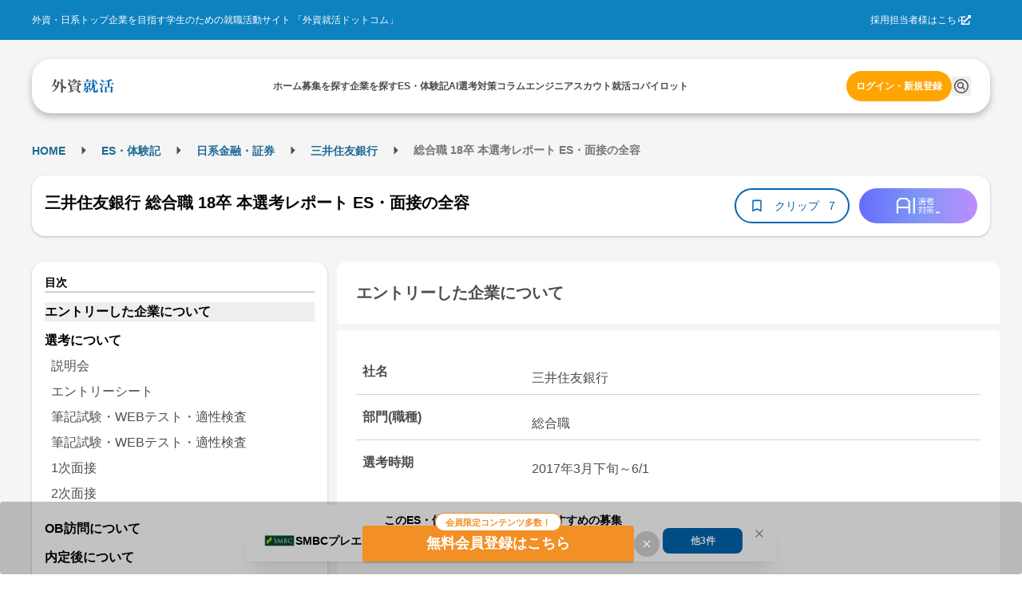

--- FILE ---
content_type: application/javascript
request_url: https://gaishishukatsu.com/_next/static/chunks/3088-60d8dfe12fabf2e8.js
body_size: 8401
content:
"use strict";(self.webpackChunk_N_E=self.webpackChunk_N_E||[]).push([[3088],{62983:function(e,r,o){o.d(r,{D:function(){return useAnimationOffsetEffect}});var t=o(44194);function useAnimationOffsetEffect(e,r){(0,t.useEffect)(()=>{e&&window.setTimeout(()=>{e.reInit()},r)},[e,r])}},69061:function(e,r,o){o.d(r,{s:function(){return E}});var t=o(44194),n=o(43068),a=o(16777),i=o(95767),l=o(85026);let s={x:0,y:0,width:0,height:0,top:0,left:0,bottom:0,right:0};var d=o(22179),p=o(32055),c=o(47343),u=o(68162),f=o(82960),m=Object.defineProperty,b=Object.defineProperties,g=Object.getOwnPropertyDescriptors,h=Object.getOwnPropertySymbols,v=Object.prototype.hasOwnProperty,y=Object.prototype.propertyIsEnumerable,__defNormalProp=(e,r,o)=>r in e?m(e,r,{enumerable:!0,configurable:!0,writable:!0,value:o}):e[r]=o,__spreadValues=(e,r)=>{for(var o in r||(r={}))v.call(r,o)&&__defNormalProp(e,o,r[o]);if(h)for(var o of h(r))y.call(r,o)&&__defNormalProp(e,o,r[o]);return e},__spreadProps=(e,r)=>b(e,g(r));let _={xs:`${(0,c.h)(3)} ${(0,c.h)(6)}`,sm:`${(0,c.h)(5)} ${(0,c.h)(10)}`,md:`${(0,c.h)(7)} ${(0,c.h)(14)}`,lg:`${(0,c.h)(9)} ${(0,c.h)(16)}`,xl:`${(0,c.h)(12)} ${(0,c.h)(20)}`};var w=(0,u.k)((e,{fullWidth:r,color:o,radius:t,shouldAnimate:n,transitionDuration:a,transitionTimingFunction:i,orientation:l},{size:s})=>{let d="vertical"===l,p=e.fn.variant({variant:"filled",color:o});return{label:__spreadProps(__spreadValues(__spreadValues({ref:(0,f.A)("label")},e.fn.focusStyles()),e.fn.fontStyles()),{WebkitTapHighlightColor:"transparent",borderRadius:e.fn.radius(t),fontWeight:500,fontSize:s in e.fontSizes?e.fontSizes[s]:e.fontSizes.sm,cursor:"pointer",display:"block",textAlign:"center",padding:_[s in _?s:"sm"],whiteSpace:"nowrap",overflow:"hidden",textOverflow:"ellipsis",userSelect:"none",color:"dark"===e.colorScheme?e.colors.dark[1]:e.colors.gray[7],transition:`color ${n?0:a}ms ${i||e.transitionTimingFunction}`,"&:hover":{color:"dark"===e.colorScheme?e.colors.dark[0]:e.black},"&[data-disabled]":{"&, &:hover":{color:"dark"===e.colorScheme?e.colors.dark[3]:e.colors.gray[5],cursor:"not-allowed",pointerEvents:"none"}},"&[data-active]":{"&, &:hover":{color:o||"dark"===e.colorScheme?e.white:e.black}}}),control:{ref:(0,f.A)("control"),position:"relative",boxSizing:"border-box",flex:1,zIndex:2,transition:`border-left-color ${n?0:a}ms ${i||e.transitionTimingFunction}`,"&:not(:first-of-type)":{borderStyle:"solid",borderWidth:d?`${(0,c.h)(1)} 0 0 0`:`0 0 0 ${(0,c.h)(1)}`,borderColor:"dark"===e.colorScheme?e.colors.dark[4]:e.colors.gray[3]}},input:{height:0,width:0,position:"absolute",overflow:"hidden",whiteSpace:"nowrap",opacity:0,"&:focus":{outline:"none",[`& + .${(0,f.A)("label")}`]:__spreadValues({},"always"===e.focusRing||"auto"===e.focusRing?e.focusRingStyles.styles(e):e.focusRingStyles.resetStyles(e)),"&:focus:not(:focus-visible)":{[`& + .${(0,f.A)("label")}`]:__spreadValues({},"auto"===e.focusRing||"never"===e.focusRing?e.focusRingStyles.resetStyles(e):null)}},"&:disabled + label":{"&, &:hover":{color:"dark"===e.colorScheme?e.colors.dark[3]:e.colors.gray[5],cursor:"not-allowed",pointerEvents:"none"}}},root:{position:"relative",display:r||d?"flex":"inline-flex",width:d&&!r?"max-content":"auto",flexDirection:d?"column":"row",backgroundColor:"dark"===e.colorScheme?e.colors.dark[8]:e.colors.gray[1],borderRadius:e.fn.radius(t),overflow:"hidden",padding:4},controlActive:{borderLeftColor:"transparent !important",borderTopColor:"transparent !important",[`& + .${(0,f.A)("control")}`]:{[d?"borderTopColor":"borderLeftColor"]:"transparent !important"},borderRadius:e.fn.radius(t),boxShadow:n?o||"dark"===e.colorScheme?"none":e.shadows.xs:void 0,backgroundColor:n?o?p.background:"dark"===e.colorScheme?e.colors.dark[5]:e.white:void 0},indicator:{boxSizing:"border-box",borderRadius:e.fn.radius(t),position:"absolute",zIndex:1,boxShadow:o||"dark"===e.colorScheme?"none":e.shadows.xs,transition:`transform ${n?0:a}ms ${e.transitionTimingFunction}, width ${n?0:a/2}ms ${i||e.transitionTimingFunction}`,backgroundColor:o?p.background:"dark"===e.colorScheme?e.colors.dark[5]:e.white}}}),P=o(63102),x=Object.defineProperty,S=Object.getOwnPropertySymbols,O=Object.prototype.hasOwnProperty,T=Object.prototype.propertyIsEnumerable,SegmentedControl_defNormalProp=(e,r,o)=>r in e?x(e,r,{enumerable:!0,configurable:!0,writable:!0,value:o}):e[r]=o,SegmentedControl_spreadValues=(e,r)=>{for(var o in r||(r={}))O.call(r,o)&&SegmentedControl_defNormalProp(e,o,r[o]);if(S)for(var o of S(r))T.call(r,o)&&SegmentedControl_defNormalProp(e,o,r[o]);return e},__objRest=(e,r)=>{var o={};for(var t in e)O.call(e,t)&&0>r.indexOf(t)&&(o[t]=e[t]);if(null!=e&&S)for(var t of S(e))0>r.indexOf(t)&&T.call(e,t)&&(o[t]=e[t]);return o};let R={disabled:!1,size:"sm",transitionDuration:200},E=(0,t.forwardRef)((e,r)=>{var o,c,u,f;let m=(0,p.N4)("SegmentedControl",R,e),{className:b,disabled:g,data:h,name:v,value:y,onChange:_,color:x,fullWidth:S,radius:O,size:T,transitionDuration:E,transitionTimingFunction:k,classNames:N,styles:j,defaultValue:z,orientation:C,unstyled:F,variant:V,readOnly:$}=m,I=__objRest(m,["className","disabled","data","name","value","onChange","color","fullWidth","radius","size","transitionDuration","transitionTimingFunction","classNames","styles","defaultValue","orientation","unstyled","variant","readOnly"]),L=(0,p.rZ)(),D=(0,n.J)(),A=!!L.respectReducedMotion&&D,M=h.map(e=>"string"==typeof e?{label:e,value:e}:e),W=(0,t.useRef)(),[H,Y]=(0,t.useState)(!1),[B,G]=(0,a.C)({value:y,defaultValue:z,finalValue:Array.isArray(M)&&null!=(f=null!=(u=null==(o=M.find(e=>!e.disabled))?void 0:o.value)?u:null==(c=M[0])?void 0:c.value)?f:null,onChange:_}),{classes:q,cx:K}=w({fullWidth:S,color:x,radius:O,shouldAnimate:A||!H,transitionDuration:E,transitionTimingFunction:k,orientation:C},{name:"SegmentedControl",classNames:N,styles:j,unstyled:F,variant:V,size:T}),[Q,X]=(0,t.useState)({width:0,height:0,translate:[0,0]}),Z=(0,i.M)(v),J=(0,t.useRef)({}),[U,ee]=function(){let e=(0,t.useRef)(0),r=(0,t.useRef)(null),[o,n]=(0,t.useState)(s),a=(0,t.useMemo)(()=>"undefined"!=typeof window?new ResizeObserver(o=>{let t=o[0];t&&(cancelAnimationFrame(e.current),e.current=requestAnimationFrame(()=>{r.current&&n(t.contentRect)}))}):null,[]);return(0,l.Y)(()=>(r.current&&(a.observe(r.current),n(r.current.getBoundingClientRect())),()=>{a.disconnect(),e.current&&cancelAnimationFrame(e.current)}),[r.current]),[r,o]}();(0,l.Y)(()=>{W.current?Y(!0):(W.current=!0,Y(!1))}),(0,t.useEffect)(()=>{if(B in J.current&&U.current){let e=J.current[B],r=e.getBoundingClientRect(),o=e.offsetWidth/r.width,t=r.width*o||0,n=r.height*o||0,a=ee.width-e.parentElement.offsetLeft+4-t,i=e.parentElement.offsetLeft-4;X({width:t,height:n,translate:["rtl"===L.dir?a:i,e.parentElement.offsetTop-4]})}},[B,ee]);let er=M.map(e=>t.createElement("div",{className:K(q.control,{[q.controlActive]:B===e.value}),key:e.value},t.createElement("input",{className:q.input,disabled:g||e.disabled,type:"radio",name:Z,value:e.value,id:`${Z}-${e.value}`,checked:B===e.value,onChange:()=>!$&&G(e.value)}),t.createElement("label",{className:q.label,"data-active":B===e.value&&!(g||e.disabled)||void 0,"data-disabled":g||e.disabled||void 0,htmlFor:`${Z}-${e.value}`,ref:r=>{J.current[e.value]=r}},e.label))),eo=(0,d.Y)(U,r);return 0===M.length?null:t.createElement(P.x,SegmentedControl_spreadValues({className:K(q.root,b),ref:eo},I),"string"==typeof B&&H&&t.createElement(P.x,{component:"span",className:q.indicator,sx:{width:Q.width,height:Q.height,transform:`translate(${Q.translate[0]}px, ${Q.translate[1]}px)`}}),er)});E.displayName="@mantine/core/SegmentedControl"},26149:function(e,r,o){o.d(r,{o:function(){return f}});var t=o(44194),n=o(72613),a=o(67988),i=Object.defineProperty,l=Object.defineProperties,s=Object.getOwnPropertyDescriptors,d=Object.getOwnPropertySymbols,p=Object.prototype.hasOwnProperty,c=Object.prototype.propertyIsEnumerable,__defNormalProp=(e,r,o)=>r in e?i(e,r,{enumerable:!0,configurable:!0,writable:!0,value:o}):e[r]=o,__spreadValues=(e,r)=>{for(var o in r||(r={}))p.call(r,o)&&__defNormalProp(e,o,r[o]);if(d)for(var o of d(r))c.call(r,o)&&__defNormalProp(e,o,r[o]);return e},__spreadProps=(e,r)=>l(e,s(r)),__objRest=(e,r)=>{var o={};for(var t in e)p.call(e,t)&&0>r.indexOf(t)&&(o[t]=e[t]);if(null!=e&&d)for(var t of d(e))0>r.indexOf(t)&&c.call(e,t)&&(o[t]=e[t]);return o};let u={type:"text",size:"sm",__staticSelector:"TextInput"},f=(0,t.forwardRef)((e,r)=>{let o=(0,n.k)("TextInput",u,e),{inputProps:i,wrapperProps:l}=o,s=__objRest(o,["inputProps","wrapperProps"]);return t.createElement(a.I.Wrapper,__spreadValues({},l),t.createElement(a.I,__spreadProps(__spreadValues(__spreadValues({},i),s),{ref:r})))});f.displayName="@mantine/core/TextInput"},69305:function(e,r,o){o.d(r,{g:function(){return S}});var t=o(44194),n=o(83910),a=o(58750),i=t.useLayoutEffect,useLatest=function(e){var r=t.useRef(e);return i(function(){r.current=e}),r},updateRef=function(e,r){if("function"==typeof e){e(r);return}e.current=r},useComposedRef=function(e,r){var o=t.useRef();return t.useCallback(function(t){e.current=t,o.current&&updateRef(o.current,null),o.current=r,r&&updateRef(r,t)},[r])},l={"min-height":"0","max-height":"none",height:"0",visibility:"hidden",overflow:"hidden",position:"absolute","z-index":"-1000",top:"0",right:"0"},forceHiddenStyles=function(e){Object.keys(l).forEach(function(r){e.style.setProperty(r,l[r],"important")})},s=null,getHeight=function(e,r){var o=e.scrollHeight;return"border-box"===r.sizingStyle.boxSizing?o+r.borderSize:o-r.paddingSize},noop=function(){},d=["borderBottomWidth","borderLeftWidth","borderRightWidth","borderTopWidth","boxSizing","fontFamily","fontSize","fontStyle","fontWeight","letterSpacing","lineHeight","paddingBottom","paddingLeft","paddingRight","paddingTop","tabSize","textIndent","textRendering","textTransform","width","wordBreak"],p=!!document.documentElement.currentStyle,getSizingData=function(e){var r=window.getComputedStyle(e);if(null===r)return null;var o=d.reduce(function(e,o){return e[o]=r[o],e},{}),t=o.boxSizing;if(""===t)return null;p&&"border-box"===t&&(o.width=parseFloat(o.width)+parseFloat(o.borderRightWidth)+parseFloat(o.borderLeftWidth)+parseFloat(o.paddingRight)+parseFloat(o.paddingLeft)+"px");var n=parseFloat(o.paddingBottom)+parseFloat(o.paddingTop),a=parseFloat(o.borderBottomWidth)+parseFloat(o.borderTopWidth);return{sizingStyle:o,paddingSize:n,borderSize:a}},useWindowResizeListener=function(e){var r=useLatest(e);(0,t.useLayoutEffect)(function(){var handler=function(e){r.current(e)};return window.addEventListener("resize",handler),function(){window.removeEventListener("resize",handler)}},[])},c=(0,t.forwardRef)(function(e,r){var o=e.cacheMeasurements,i=e.maxRows,l=e.minRows,d=e.onChange,p=void 0===d?noop:d,c=e.onHeightChange,u=void 0===c?noop:c,f=(0,a.Z)(e,["cacheMeasurements","maxRows","minRows","onChange","onHeightChange"]),m=void 0!==f.value,b=(0,t.useRef)(null),g=useComposedRef(b,r),h=(0,t.useRef)(0),v=(0,t.useRef)(),resizeTextarea=function(){var e,r,t,n,a,d,p,c,f,m,g,y=b.current,_=o&&v.current?v.current:getSizingData(y);if(_){v.current=_;var w=(e=y.value||y.placeholder||"x",void 0===(r=l)&&(r=1),void 0===(t=i)&&(t=1/0),s||((s=document.createElement("textarea")).setAttribute("tabindex","-1"),s.setAttribute("aria-hidden","true"),forceHiddenStyles(s)),null===s.parentNode&&document.body.appendChild(s),n=_.paddingSize,a=_.borderSize,p=(d=_.sizingStyle).boxSizing,Object.keys(d).forEach(function(e){s.style[e]=d[e]}),forceHiddenStyles(s),s.value=e,c=getHeight(s,_),s.value="x",m=(f=s.scrollHeight-n)*r,"border-box"===p&&(m=m+n+a),c=Math.max(m,c),g=f*t,"border-box"===p&&(g=g+n+a),[c=Math.min(g,c),f]),P=w[0],x=w[1];h.current!==P&&(h.current=P,y.style.setProperty("height",P+"px","important"),u(P,{rowHeight:x}))}};return(0,t.useLayoutEffect)(resizeTextarea),useWindowResizeListener(resizeTextarea),(0,t.createElement)("textarea",(0,n.Z)({},f,{onChange:function(e){m||resizeTextarea(),p(e)},ref:g}))}),u=o(95767),f=o(32055),m=(0,o(68162).k)(e=>({input:{paddingTop:e.spacing.xs,paddingBottom:e.spacing.xs}})),b=o(16582),g=o(67988),h=Object.defineProperty,v=Object.defineProperties,y=Object.getOwnPropertyDescriptors,_=Object.getOwnPropertySymbols,w=Object.prototype.hasOwnProperty,P=Object.prototype.propertyIsEnumerable,__defNormalProp=(e,r,o)=>r in e?h(e,r,{enumerable:!0,configurable:!0,writable:!0,value:o}):e[r]=o,__spreadValues=(e,r)=>{for(var o in r||(r={}))w.call(r,o)&&__defNormalProp(e,o,r[o]);if(_)for(var o of _(r))P.call(r,o)&&__defNormalProp(e,o,r[o]);return e},__spreadProps=(e,r)=>v(e,y(r)),__objRest=(e,r)=>{var o={};for(var t in e)w.call(e,t)&&0>r.indexOf(t)&&(o[t]=e[t]);if(null!=e&&_)for(var t of _(e))0>r.indexOf(t)&&P.call(e,t)&&(o[t]=e[t]);return o};let x={autosize:!1,size:"sm",__staticSelector:"Textarea"},S=(0,t.forwardRef)((e,r)=>{let o=(0,f.N4)("Textarea",x,e),{autosize:n,maxRows:a,minRows:i,label:l,error:s,description:d,id:p,className:h,required:v,style:y,wrapperProps:_,classNames:w,styles:P,size:S,__staticSelector:O,sx:T,errorProps:R,descriptionProps:E,labelProps:k,inputWrapperOrder:N,inputContainer:j,unstyled:z,withAsterisk:C,variant:F}=o,V=__objRest(o,["autosize","maxRows","minRows","label","error","description","id","className","required","style","wrapperProps","classNames","styles","size","__staticSelector","sx","errorProps","descriptionProps","labelProps","inputWrapperOrder","inputContainer","unstyled","withAsterisk","variant"]),$=(0,u.M)(p),{classes:I,cx:L}=m(),{systemStyles:D,rest:A}=(0,b.x)(V),M=__spreadValues({required:v,ref:r,error:s,id:$,classNames:__spreadProps(__spreadValues({},w),{input:L(I.input,null==w?void 0:w.input)}),styles:P,__staticSelector:O,size:S,multiline:!0,unstyled:z,variant:F},A);return t.createElement(g.I.Wrapper,__spreadValues(__spreadValues({label:l,error:s,id:$,description:d,required:v,style:y,className:h,classNames:w,styles:P,size:S,__staticSelector:O,sx:T,errorProps:R,labelProps:k,descriptionProps:E,inputContainer:j,inputWrapperOrder:N,unstyled:z,withAsterisk:C,variant:F},D),_),n?t.createElement(g.I,__spreadProps(__spreadValues({},M),{component:c,maxRows:a,minRows:i})):t.createElement(g.I,__spreadProps(__spreadValues({},M),{component:"textarea",rows:i})))});S.displayName="@mantine/core/Textarea"},74921:function(e,r,o){o.d(r,{u:function(){return G}});var t=o(44194),n=o(25565),a=o(22179),i=o(23152),l=o(32055),s=o(23940);let d=(0,t.createContext)(!1),p=d.Provider,useTooltipGroupContext=()=>(0,t.useContext)(d);function TooltipGroup({children:e,openDelay:r=0,closeDelay:o=0}){return t.createElement(p,{value:!0},t.createElement(s.e0,{delay:{open:r,close:o}},e))}TooltipGroup.displayName="@mantine/core/TooltipGroup";var c=o(68162),u=Object.defineProperty,f=Object.defineProperties,m=Object.getOwnPropertyDescriptors,b=Object.getOwnPropertySymbols,g=Object.prototype.hasOwnProperty,h=Object.prototype.propertyIsEnumerable,__defNormalProp=(e,r,o)=>r in e?u(e,r,{enumerable:!0,configurable:!0,writable:!0,value:o}):e[r]=o,__spreadValues=(e,r)=>{for(var o in r||(r={}))g.call(r,o)&&__defNormalProp(e,o,r[o]);if(b)for(var o of b(r))h.call(r,o)&&__defNormalProp(e,o,r[o]);return e},__spreadProps=(e,r)=>f(e,m(r)),v=(0,c.k)((e,{color:r,radius:o,width:t,multiline:n})=>({tooltip:__spreadProps(__spreadValues(__spreadValues({},e.fn.fontStyles()),function(e,r){if(!r)return{backgroundColor:"dark"===e.colorScheme?e.colors.gray[2]:e.colors.gray[9],color:"dark"===e.colorScheme?e.black:e.white};let o=e.fn.variant({variant:"filled",color:r,primaryFallback:!1});return{backgroundColor:o.background,color:o.color}}(e,r)),{lineHeight:e.lineHeight,fontSize:e.fontSizes.sm,borderRadius:e.fn.radius(o),padding:`calc(${e.spacing.xs} / 2) ${e.spacing.xs}`,position:"absolute",whiteSpace:n?"unset":"nowrap",pointerEvents:"none",width:t}),arrow:{backgroundColor:"inherit",border:0,zIndex:1}}));let y={children:"Tooltip component children should be an element or a component that accepts ref, fragments, strings, numbers and other primitive values are not supported"};var _=o(15033),w=o(97643),P=o(72205),x=o(63102),S=Object.defineProperty,O=Object.defineProperties,T=Object.getOwnPropertyDescriptors,R=Object.getOwnPropertySymbols,E=Object.prototype.hasOwnProperty,k=Object.prototype.propertyIsEnumerable,TooltipFloating_defNormalProp=(e,r,o)=>r in e?S(e,r,{enumerable:!0,configurable:!0,writable:!0,value:o}):e[r]=o,TooltipFloating_spreadValues=(e,r)=>{for(var o in r||(r={}))E.call(r,o)&&TooltipFloating_defNormalProp(e,o,r[o]);if(R)for(var o of R(r))k.call(r,o)&&TooltipFloating_defNormalProp(e,o,r[o]);return e},TooltipFloating_spreadProps=(e,r)=>O(e,T(r)),__objRest=(e,r)=>{var o={};for(var t in e)E.call(e,t)&&0>r.indexOf(t)&&(o[t]=e[t]);if(null!=e&&R)for(var t of R(e))0>r.indexOf(t)&&k.call(e,t)&&(o[t]=e[t]);return o};let N={refProp:"ref",withinPortal:!0,offset:10,position:"right",zIndex:(0,i.w)("popover")};function TooltipFloating(e){var r;let o=(0,l.N4)("TooltipFloating",N,e),{children:i,refProp:d,withinPortal:p,portalProps:c,style:u,className:f,classNames:m,styles:b,unstyled:g,radius:h,color:S,label:O,offset:T,position:R,multiline:E,width:k,zIndex:j,disabled:z,variant:C}=o,F=__objRest(o,["children","refProp","withinPortal","portalProps","style","className","classNames","styles","unstyled","radius","color","label","offset","position","multiline","width","zIndex","disabled","variant"]),{handleMouseMove:V,x:$,y:I,opened:L,boundaryRef:D,floating:A,setOpened:M}=function({offset:e,position:r}){let[o,n]=(0,t.useState)(!1),a=(0,t.useRef)(),{x:i,y:l,reference:d,floating:p,refs:c,update:u,placement:f}=(0,s.YF)({placement:r,middleware:[(0,_.uY)({crossAxis:!0,padding:5,rootBoundary:"document"})]}),m=f.includes("right")?e:r.includes("left")?-1*e:0,b=f.includes("bottom")?e:r.includes("top")?-1*e:0,g=(0,t.useCallback)(({clientX:e,clientY:r})=>{d({getBoundingClientRect:()=>({width:0,height:0,x:e,y:r,left:e+m,top:r+b,right:e,bottom:r})})},[d]);return(0,t.useEffect)(()=>{if(c.floating.current){let e=a.current;e.addEventListener("mousemove",g);let r=(0,w.Kx)(c.floating.current);return r.forEach(e=>{e.addEventListener("scroll",u)}),()=>{e.removeEventListener("mousemove",g),r.forEach(e=>{e.removeEventListener("scroll",u)})}}},[d,c.floating.current,u,g,o]),{handleMouseMove:g,x:i,y:l,opened:o,setOpened:n,boundaryRef:a,floating:p}}({offset:T,position:R}),{classes:W,cx:H}=v({radius:h,color:S,multiline:E,width:k},{name:"TooltipFloating",classNames:m,styles:b,unstyled:g,variant:C});if(!(0,n.k)(i))throw Error(y.children);let Y=(0,a.Y)(D,i.ref);return t.createElement(t.Fragment,null,t.createElement(P.q,TooltipFloating_spreadProps(TooltipFloating_spreadValues({},c),{withinPortal:p}),t.createElement(x.x,TooltipFloating_spreadProps(TooltipFloating_spreadValues({},F),{ref:A,className:H(W.tooltip,f),style:TooltipFloating_spreadProps(TooltipFloating_spreadValues({},u),{zIndex:j,display:!z&&L?"block":"none",top:null!=I?I:"",left:null!=(r=Math.round($))?r:""})}),O)),(0,t.cloneElement)(i,TooltipFloating_spreadProps(TooltipFloating_spreadValues({},i.props),{[d]:Y,onMouseEnter:e=>{var r,o;null==(o=(r=i.props).onMouseEnter)||o.call(r,e),V(e),M(!0)},onMouseLeave:e=>{var r,o;null==(o=(r=i.props).onMouseLeave)||o.call(r,e),M(!1)}})))}TooltipFloating.displayName="@mantine/core/TooltipFloating";var j=o(3310),z=o(95767),C=o(91556),F=o(8877),V=o(23643),$=o(51793),I=o(13081),L=Object.defineProperty,D=Object.defineProperties,A=Object.getOwnPropertyDescriptors,M=Object.getOwnPropertySymbols,W=Object.prototype.hasOwnProperty,H=Object.prototype.propertyIsEnumerable,Tooltip_defNormalProp=(e,r,o)=>r in e?L(e,r,{enumerable:!0,configurable:!0,writable:!0,value:o}):e[r]=o,Tooltip_spreadValues=(e,r)=>{for(var o in r||(r={}))W.call(r,o)&&Tooltip_defNormalProp(e,o,r[o]);if(M)for(var o of M(r))H.call(r,o)&&Tooltip_defNormalProp(e,o,r[o]);return e},Tooltip_spreadProps=(e,r)=>D(e,A(r)),Tooltip_objRest=(e,r)=>{var o={};for(var t in e)W.call(e,t)&&0>r.indexOf(t)&&(o[t]=e[t]);if(null!=e&&M)for(var t of M(e))0>r.indexOf(t)&&H.call(e,t)&&(o[t]=e[t]);return o};let Y={position:"top",refProp:"ref",withinPortal:!1,inline:!1,arrowSize:4,arrowOffset:5,arrowRadius:0,arrowPosition:"side",offset:5,transitionProps:{duration:100,transition:"fade"},width:"auto",events:{hover:!0,focus:!1,touch:!1},zIndex:(0,i.w)("popover"),positionDependencies:[]},B=(0,t.forwardRef)((e,r)=>{var o;let i=(0,t.useRef)(null),d=(0,l.N4)("Tooltip",Y,e),{children:p,position:c,refProp:u,label:f,openDelay:m,closeDelay:b,onPositionChange:g,opened:h,withinPortal:w,portalProps:S,radius:O,color:T,classNames:R,styles:E,unstyled:k,style:N,className:L,withArrow:D,arrowSize:A,arrowOffset:M,arrowRadius:W,arrowPosition:H,offset:B,transitionProps:G,multiline:q,width:K,events:Q,zIndex:X,disabled:Z,positionDependencies:J,onClick:U,onMouseEnter:ee,onMouseLeave:er,inline:eo,variant:et,keepMounted:en}=d,ea=Tooltip_objRest(d,["children","position","refProp","label","openDelay","closeDelay","onPositionChange","opened","withinPortal","portalProps","radius","color","classNames","styles","unstyled","style","className","withArrow","arrowSize","arrowOffset","arrowRadius","arrowPosition","offset","transitionProps","multiline","width","events","zIndex","disabled","positionDependencies","onClick","onMouseEnter","onMouseLeave","inline","variant","keepMounted"]),{classes:ei,cx:el,theme:es}=v({radius:O,color:T,width:K,multiline:q},{name:"Tooltip",classNames:R,styles:E,unstyled:k,variant:et}),ed=function(e){let[r,o]=(0,t.useState)(!1),n="boolean"==typeof e.opened,a=n?e.opened:r,i=useTooltipGroupContext(),l=(0,z.M)(),{delay:d,currentId:p,setCurrentId:c}=(0,s.tj)(),u=(0,t.useCallback)(e=>{o(e),e&&c(l)},[c,l]),{x:f,y:m,reference:b,floating:g,context:h,refs:v,update:y,placement:w,middlewareData:{arrow:{x:P,y:x}={}}}=(0,s.YF)({placement:e.position,open:a,onOpenChange:u,middleware:[(0,_.cv)(e.offset),(0,_.uY)({padding:8}),(0,_.RR)(),(0,j.x7)({element:e.arrowRef,padding:e.arrowOffset}),...e.inline?[(0,_.Qo)()]:[]]}),{getReferenceProps:S,getFloatingProps:O}=(0,s.NI)([(0,s.XI)(h,{enabled:e.events.hover,delay:i?d:{open:e.openDelay,close:e.closeDelay},mouseOnly:!e.events.touch}),(0,s.KK)(h,{enabled:e.events.focus,keyboardOnly:!0}),(0,s.qs)(h,{role:"tooltip"}),(0,s.bQ)(h,{enabled:(e.opened,!1)}),(0,s.Qu)(h,{id:l})]);(0,F.L)({opened:a,position:e.position,positionDependencies:e.positionDependencies,floating:{refs:v,update:y}}),(0,C.l)(()=>{var r;null==(r=e.onPositionChange)||r.call(e,w)},[w]);let T=a&&p&&p!==l;return{x:f,y:m,arrowX:P,arrowY:x,reference:b,floating:g,getFloatingProps:O,getReferenceProps:S,isGroupPhase:T,opened:a,placement:w}}({position:(0,V._)(es.dir,c),closeDelay:b,openDelay:m,onPositionChange:g,opened:h,events:Q,arrowRef:i,arrowOffset:M,offset:B+(D?A/2:0),positionDependencies:[...J,p],inline:eo});if(!(0,n.k)(p))throw Error(y.children);let ep=(0,a.Y)(ed.reference,p.ref,r);return t.createElement(t.Fragment,null,t.createElement(P.q,Tooltip_spreadProps(Tooltip_spreadValues({},S),{withinPortal:w}),t.createElement($.u,Tooltip_spreadProps(Tooltip_spreadValues({keepMounted:en,mounted:!Z&&ed.opened},G),{transition:G.transition||"fade",duration:ed.isGroupPhase?10:null!=(o=G.duration)?o:100}),e=>{var r,o;return t.createElement(x.x,Tooltip_spreadValues(Tooltip_spreadValues({},ea),ed.getFloatingProps({ref:ed.floating,className:ei.tooltip,style:Tooltip_spreadProps(Tooltip_spreadValues(Tooltip_spreadValues({},N),e),{zIndex:X,top:null!=(r=ed.y)?r:0,left:null!=(o=ed.x)?o:0})})),f,t.createElement(I.Y,{ref:i,arrowX:ed.arrowX,arrowY:ed.arrowY,visible:D,position:ed.placement,arrowSize:A,arrowOffset:M,arrowRadius:W,arrowPosition:H,className:ei.arrow}))})),(0,t.cloneElement)(p,ed.getReferenceProps(Tooltip_spreadValues({onClick:U,onMouseEnter:ee,onMouseLeave:er,onMouseMove:e.onMouseMove,onPointerDown:e.onPointerDown,onPointerEnter:e.onPointerEnter,[u]:ep,className:el(L,p.props.className)},p.props))))});B.Group=TooltipGroup,B.Floating=TooltipFloating,B.displayName="@mantine/core/Tooltip";let G=B}}]);
//# sourceMappingURL=3088-60d8dfe12fabf2e8.js.map